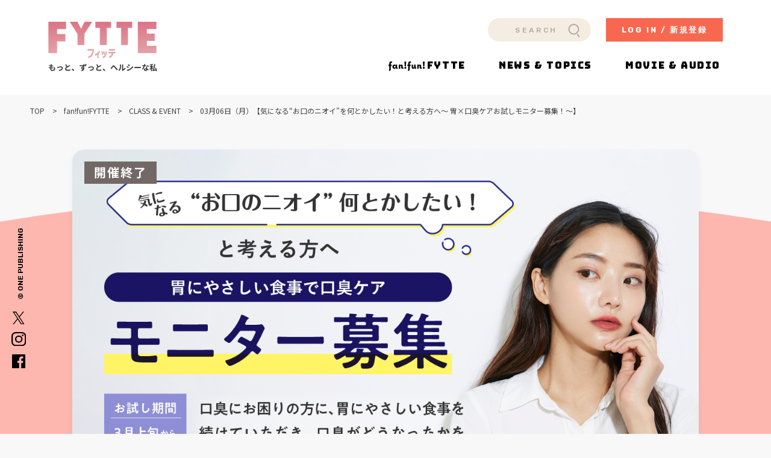

--- FILE ---
content_type: text/html; charset=UTF-8
request_url: https://fytte.jp/community/class/p1647/
body_size: 7437
content:
<!DOCTYPE html>
<html lang="ja">
<head>
<meta charset="utf-8">
<meta name="format-detection" content="telephone=no">
<meta http-equiv="X-UA-Compatible" content="IE=edge">
<meta name="viewport" content="width=device-width, initial-scale=1, maximum-scale=1, user-scalable=0"><script src="https://fytte.jp/wps/wp-content/themes/fytte-member/assets/js/ipad.min.js"></script>
<script>
if(isIpad()) document.querySelectorAll('meta[name="viewport"]')[0].setAttribute("content", "width=1024, shrink-to-fit=no");
</script>

<title>気になる“お口のニオイ”を何とかしたい！と考える方へ～ 胃×口臭ケアお試しモニター募集！～</title>
<meta name="description" content="">
<meta name="keywords" content="">

<!--favicon-->
<link rel="icon" href="https://fytte.jp/wps/wp-content/themes/fytte-member/assets/img/common/icon/favicon.png">
<link rel="shortcut icon" href="https://fytte.jp/wps/wp-content/themes/fytte-member/assets/img/common/icon/favicon.png">
<link rel="apple-touch-icon" href="https://fytte.jp/wps/wp-content/themes/fytte-member/assets/img/common/icon/apple-touch-icon.png">
<!--/favicon-->

<!--facebook-->
<meta property="og:title" content="気になる“お口のニオイ”を何とかしたい！と考える方へ～ 胃×口臭ケアお試しモニター募集！～" />
<meta property="og:type" content="article" />
<meta property="og:url" content="https://fytte.jp/community/class/p1647/" />
<meta property="og:image" content="https://fytte.jp/wp-content/uploads/sites/9/2023/02/0216banner3.png" />
<meta property="og:site_name" content="FYTTE-フィッテ" />
<meta property="og:description" content="" />
<!--/facebook-->

<!-- Twitter -->
<meta name="twitter:card" content="summary_large_image" />
<meta name="twitter:title" content="気になる“お口のニオイ”を何とかしたい！と考える方へ～ 胃×口臭ケアお試しモニター募集！～" />
<meta name="twitter:description" content="" />
<meta name="twitter:image" content="https://fytte.jp/wp-content/uploads/sites/9/2023/02/0216banner3.png" />
<meta name="twitter:url" content="https://fytte.jp/community/class/p1647/">

<meta itemprop="image" content="https://fytte.jp/wp-content/uploads/sites/9/2023/02/0216banner3.png" />
<!-- /Twitter -->

<script src="//ajax.googleapis.com/ajax/libs/webfont/1.6.26/webfont.js"></script>
<script>
  WebFont.load({
    google: {
      api: 'https://fonts.googleapis.com/css2',
      families: [
        'Noto+Sans+JP:wght@400;500;600;700;900&display=swap'
      ]
    }
  });
  WebFont.load({
    google: {
      api: 'https://fonts.googleapis.com/css2',
      families: [
        'Bungee&display=swap'
      ]
    }
  });
  WebFont.load({
    google: {
      api: 'https://fonts.googleapis.com/css2',
      families: [
        'Rubik:ital,wght@0,400;0,500;0,600;0,700;0,900;1,400;1,500;1,600;1,700;1,900&display=swap'
      ]
    }
  });
</script>
<!--css-->
<link href="https://fytte.jp/wps/wp-content/themes/fytte-member/assets/css/style.min.css" rel="stylesheet" media="all">
<link href="https://fytte.jp/wps/wp-content/themes/fytte-member/assets/css/custom.css" rel="stylesheet" media="all">
<!--/css-->

<!-- Favicons, uncomment out when you get the project's favicon -->
<!-- <link rel="icon" href="https://fytte.jp/wps/wp-content/themes/fytte-member/assets/img/common/icon/favicon.ico" type="image/vnd.microsoft.icon"> -->
<meta name='robots' content='max-image-preview:large' />
<link rel='stylesheet' id='sssm_blocks-css' href='https://fytte.jp/wp-content/plugins/spiral-secure-session-manager/custom_blocks/version_one/dist/blocks-main.css?ver=6.5.4' type='text/css' media='all' />
<style id='classic-theme-styles-inline-css' type='text/css'>
/*! This file is auto-generated */
.wp-block-button__link{color:#fff;background-color:#32373c;border-radius:9999px;box-shadow:none;text-decoration:none;padding:calc(.667em + 2px) calc(1.333em + 2px);font-size:1.125em}.wp-block-file__button{background:#32373c;color:#fff;text-decoration:none}
</style>
<style id='global-styles-inline-css' type='text/css'>
body{--wp--preset--color--black: #000000;--wp--preset--color--cyan-bluish-gray: #abb8c3;--wp--preset--color--white: #ffffff;--wp--preset--color--pale-pink: #f78da7;--wp--preset--color--vivid-red: #cf2e2e;--wp--preset--color--luminous-vivid-orange: #ff6900;--wp--preset--color--luminous-vivid-amber: #fcb900;--wp--preset--color--light-green-cyan: #7bdcb5;--wp--preset--color--vivid-green-cyan: #00d084;--wp--preset--color--pale-cyan-blue: #8ed1fc;--wp--preset--color--vivid-cyan-blue: #0693e3;--wp--preset--color--vivid-purple: #9b51e0;--wp--preset--gradient--vivid-cyan-blue-to-vivid-purple: linear-gradient(135deg,rgba(6,147,227,1) 0%,rgb(155,81,224) 100%);--wp--preset--gradient--light-green-cyan-to-vivid-green-cyan: linear-gradient(135deg,rgb(122,220,180) 0%,rgb(0,208,130) 100%);--wp--preset--gradient--luminous-vivid-amber-to-luminous-vivid-orange: linear-gradient(135deg,rgba(252,185,0,1) 0%,rgba(255,105,0,1) 100%);--wp--preset--gradient--luminous-vivid-orange-to-vivid-red: linear-gradient(135deg,rgba(255,105,0,1) 0%,rgb(207,46,46) 100%);--wp--preset--gradient--very-light-gray-to-cyan-bluish-gray: linear-gradient(135deg,rgb(238,238,238) 0%,rgb(169,184,195) 100%);--wp--preset--gradient--cool-to-warm-spectrum: linear-gradient(135deg,rgb(74,234,220) 0%,rgb(151,120,209) 20%,rgb(207,42,186) 40%,rgb(238,44,130) 60%,rgb(251,105,98) 80%,rgb(254,248,76) 100%);--wp--preset--gradient--blush-light-purple: linear-gradient(135deg,rgb(255,206,236) 0%,rgb(152,150,240) 100%);--wp--preset--gradient--blush-bordeaux: linear-gradient(135deg,rgb(254,205,165) 0%,rgb(254,45,45) 50%,rgb(107,0,62) 100%);--wp--preset--gradient--luminous-dusk: linear-gradient(135deg,rgb(255,203,112) 0%,rgb(199,81,192) 50%,rgb(65,88,208) 100%);--wp--preset--gradient--pale-ocean: linear-gradient(135deg,rgb(255,245,203) 0%,rgb(182,227,212) 50%,rgb(51,167,181) 100%);--wp--preset--gradient--electric-grass: linear-gradient(135deg,rgb(202,248,128) 0%,rgb(113,206,126) 100%);--wp--preset--gradient--midnight: linear-gradient(135deg,rgb(2,3,129) 0%,rgb(40,116,252) 100%);--wp--preset--font-size--small: 13px;--wp--preset--font-size--medium: 20px;--wp--preset--font-size--large: 36px;--wp--preset--font-size--x-large: 42px;--wp--preset--spacing--20: 0.44rem;--wp--preset--spacing--30: 0.67rem;--wp--preset--spacing--40: 1rem;--wp--preset--spacing--50: 1.5rem;--wp--preset--spacing--60: 2.25rem;--wp--preset--spacing--70: 3.38rem;--wp--preset--spacing--80: 5.06rem;--wp--preset--shadow--natural: 6px 6px 9px rgba(0, 0, 0, 0.2);--wp--preset--shadow--deep: 12px 12px 50px rgba(0, 0, 0, 0.4);--wp--preset--shadow--sharp: 6px 6px 0px rgba(0, 0, 0, 0.2);--wp--preset--shadow--outlined: 6px 6px 0px -3px rgba(255, 255, 255, 1), 6px 6px rgba(0, 0, 0, 1);--wp--preset--shadow--crisp: 6px 6px 0px rgba(0, 0, 0, 1);}:where(.is-layout-flex){gap: 0.5em;}:where(.is-layout-grid){gap: 0.5em;}body .is-layout-flex{display: flex;}body .is-layout-flex{flex-wrap: wrap;align-items: center;}body .is-layout-flex > *{margin: 0;}body .is-layout-grid{display: grid;}body .is-layout-grid > *{margin: 0;}:where(.wp-block-columns.is-layout-flex){gap: 2em;}:where(.wp-block-columns.is-layout-grid){gap: 2em;}:where(.wp-block-post-template.is-layout-flex){gap: 1.25em;}:where(.wp-block-post-template.is-layout-grid){gap: 1.25em;}.has-black-color{color: var(--wp--preset--color--black) !important;}.has-cyan-bluish-gray-color{color: var(--wp--preset--color--cyan-bluish-gray) !important;}.has-white-color{color: var(--wp--preset--color--white) !important;}.has-pale-pink-color{color: var(--wp--preset--color--pale-pink) !important;}.has-vivid-red-color{color: var(--wp--preset--color--vivid-red) !important;}.has-luminous-vivid-orange-color{color: var(--wp--preset--color--luminous-vivid-orange) !important;}.has-luminous-vivid-amber-color{color: var(--wp--preset--color--luminous-vivid-amber) !important;}.has-light-green-cyan-color{color: var(--wp--preset--color--light-green-cyan) !important;}.has-vivid-green-cyan-color{color: var(--wp--preset--color--vivid-green-cyan) !important;}.has-pale-cyan-blue-color{color: var(--wp--preset--color--pale-cyan-blue) !important;}.has-vivid-cyan-blue-color{color: var(--wp--preset--color--vivid-cyan-blue) !important;}.has-vivid-purple-color{color: var(--wp--preset--color--vivid-purple) !important;}.has-black-background-color{background-color: var(--wp--preset--color--black) !important;}.has-cyan-bluish-gray-background-color{background-color: var(--wp--preset--color--cyan-bluish-gray) !important;}.has-white-background-color{background-color: var(--wp--preset--color--white) !important;}.has-pale-pink-background-color{background-color: var(--wp--preset--color--pale-pink) !important;}.has-vivid-red-background-color{background-color: var(--wp--preset--color--vivid-red) !important;}.has-luminous-vivid-orange-background-color{background-color: var(--wp--preset--color--luminous-vivid-orange) !important;}.has-luminous-vivid-amber-background-color{background-color: var(--wp--preset--color--luminous-vivid-amber) !important;}.has-light-green-cyan-background-color{background-color: var(--wp--preset--color--light-green-cyan) !important;}.has-vivid-green-cyan-background-color{background-color: var(--wp--preset--color--vivid-green-cyan) !important;}.has-pale-cyan-blue-background-color{background-color: var(--wp--preset--color--pale-cyan-blue) !important;}.has-vivid-cyan-blue-background-color{background-color: var(--wp--preset--color--vivid-cyan-blue) !important;}.has-vivid-purple-background-color{background-color: var(--wp--preset--color--vivid-purple) !important;}.has-black-border-color{border-color: var(--wp--preset--color--black) !important;}.has-cyan-bluish-gray-border-color{border-color: var(--wp--preset--color--cyan-bluish-gray) !important;}.has-white-border-color{border-color: var(--wp--preset--color--white) !important;}.has-pale-pink-border-color{border-color: var(--wp--preset--color--pale-pink) !important;}.has-vivid-red-border-color{border-color: var(--wp--preset--color--vivid-red) !important;}.has-luminous-vivid-orange-border-color{border-color: var(--wp--preset--color--luminous-vivid-orange) !important;}.has-luminous-vivid-amber-border-color{border-color: var(--wp--preset--color--luminous-vivid-amber) !important;}.has-light-green-cyan-border-color{border-color: var(--wp--preset--color--light-green-cyan) !important;}.has-vivid-green-cyan-border-color{border-color: var(--wp--preset--color--vivid-green-cyan) !important;}.has-pale-cyan-blue-border-color{border-color: var(--wp--preset--color--pale-cyan-blue) !important;}.has-vivid-cyan-blue-border-color{border-color: var(--wp--preset--color--vivid-cyan-blue) !important;}.has-vivid-purple-border-color{border-color: var(--wp--preset--color--vivid-purple) !important;}.has-vivid-cyan-blue-to-vivid-purple-gradient-background{background: var(--wp--preset--gradient--vivid-cyan-blue-to-vivid-purple) !important;}.has-light-green-cyan-to-vivid-green-cyan-gradient-background{background: var(--wp--preset--gradient--light-green-cyan-to-vivid-green-cyan) !important;}.has-luminous-vivid-amber-to-luminous-vivid-orange-gradient-background{background: var(--wp--preset--gradient--luminous-vivid-amber-to-luminous-vivid-orange) !important;}.has-luminous-vivid-orange-to-vivid-red-gradient-background{background: var(--wp--preset--gradient--luminous-vivid-orange-to-vivid-red) !important;}.has-very-light-gray-to-cyan-bluish-gray-gradient-background{background: var(--wp--preset--gradient--very-light-gray-to-cyan-bluish-gray) !important;}.has-cool-to-warm-spectrum-gradient-background{background: var(--wp--preset--gradient--cool-to-warm-spectrum) !important;}.has-blush-light-purple-gradient-background{background: var(--wp--preset--gradient--blush-light-purple) !important;}.has-blush-bordeaux-gradient-background{background: var(--wp--preset--gradient--blush-bordeaux) !important;}.has-luminous-dusk-gradient-background{background: var(--wp--preset--gradient--luminous-dusk) !important;}.has-pale-ocean-gradient-background{background: var(--wp--preset--gradient--pale-ocean) !important;}.has-electric-grass-gradient-background{background: var(--wp--preset--gradient--electric-grass) !important;}.has-midnight-gradient-background{background: var(--wp--preset--gradient--midnight) !important;}.has-small-font-size{font-size: var(--wp--preset--font-size--small) !important;}.has-medium-font-size{font-size: var(--wp--preset--font-size--medium) !important;}.has-large-font-size{font-size: var(--wp--preset--font-size--large) !important;}.has-x-large-font-size{font-size: var(--wp--preset--font-size--x-large) !important;}
.wp-block-navigation a:where(:not(.wp-element-button)){color: inherit;}
:where(.wp-block-post-template.is-layout-flex){gap: 1.25em;}:where(.wp-block-post-template.is-layout-grid){gap: 1.25em;}
:where(.wp-block-columns.is-layout-flex){gap: 2em;}:where(.wp-block-columns.is-layout-grid){gap: 2em;}
.wp-block-pullquote{font-size: 1.5em;line-height: 1.6;}
</style>
<link rel='stylesheet' id='spiral-secure-session-manager-plugin-styles-css' href='https://fytte.jp/wp-content/plugins/spiral-secure-session-manager/version_one/css/public.css?ver=2.0.0' type='text/css' media='all' />
<script type="text/javascript"  src="https://codoc.jp/js/cms-connect.js?ver=6.5.4" id="codoc-injector-js-js"  data-css="red"  data-connect-code="iosaD1bHJw" data-usercode="382K96ewgQ" defer></script>
<script type="text/javascript" id="jquery-core-js-extra">
/* <![CDATA[ */
var myAjax = {"ajaxurl":"https:\/\/fytte.jp\/wp-admin\/admin-post.php"};
/* ]]> */
</script>
<script type="text/javascript" src="https://fytte.jp/wp-includes/js/jquery/jquery.min.js?ver=3.7.1" id="jquery-core-js"></script>
<script type="text/javascript" src="https://fytte.jp/wp-includes/js/jquery/jquery-migrate.min.js?ver=3.4.1" id="jquery-migrate-js"></script>
<script type="text/javascript" src="https://fytte.jp/wp-content/plugins/spiral-secure-session-manager/version_one/js/public.js?ver=2.0.0" id="spiral-secure-session-manager-plugin-script-js"></script>
<link rel="canonical" href="https://fytte.jp/community/class/p1647/" />
<link rel="alternate" type="application/json+oembed" href="https://fytte.jp/wp-json/oembed/1.0/embed?url=https%3A%2F%2Ffytte.jp%2Fcommunity%2Fclass%2Fp1647%2F" />
<link rel="alternate" type="text/xml+oembed" href="https://fytte.jp/wp-json/oembed/1.0/embed?url=https%3A%2F%2Ffytte.jp%2Fcommunity%2Fclass%2Fp1647%2F&#038;format=xml" />

<!-- Google Tag Manager -->
<script>(function(w,d,s,l,i){w[l]=w[l]||[];w[l].push({'gtm.start':
new Date().getTime(),event:'gtm.js'});var f=d.getElementsByTagName(s)[0],
j=d.createElement(s),dl=l!='dataLayer'?'&l='+l:'';j.async=true;j.src=
'https://www.googletagmanager.com/gtm.js?id='+i+dl;f.parentNode.insertBefore(j,f);
})(window,document,'script','dataLayer','GTM-5PC9MQD');</script>
<!-- End Google Tag Manager -->

<!-- Google Tag Manager (noscript) -->
<noscript><iframe src="https://www.googletagmanager.com/ns.html?id=GTM-5PC9MQD"
height="0" width="0" style="display:none;visibility:hidden"></iframe></noscript>
<!-- End Google Tag Manager (noscript) --><link rel="stylesheet" href="https://fytte.jp/wps/wp-content/themes/fytte-member/assets/css/lib/swiper.min.css">
<link rel="stylesheet" href="https://fytte.jp/wps/wp-content/themes/fytte-member/assets/css/page/class.min.css">
</head>
<body id="class" class="single">
<!-- HEADER -->
<!-- Google Tag Manager -->
<!-- End Google Tag Manager -->
<header class="header">
  <div class="inHeader">
    <h1 id="logo"><a href="https://fytte.jp/"><picture>
      <source srcset="https://fytte.jp/wps/wp-content/themes/fytte-member/assets/img/common/logo01_sp.png" media="(max-width: 767px)">
      <source srcset="https://fytte.jp/wps/wp-content/themes/fytte-member/assets/img/common/logo01.png">
      <img src="https://fytte.jp/wps/wp-content/themes/fytte-member/assets/img/common/logo01.png" width="181" alt="FYTTE">
    </picture></a></h1>
    <div class="h-right">
      <div class="hNavi">
        <div class="cm-box-search pc"><form id="searchform" action="https://fytte.jp/news/"><input type="text" name="s" placeholder="SEARCH" value=""></form></div>
        <a href="https://fytte.jp/login" class="btn-login">LOG IN / 新規登録</a>
      </div>
      <p class="hamberger js-btn-menu"><span class="ham"></span><span class="ber"> </span><span class="ger"></span></p>
      <div class="layerMenu js-navigation">
        <div class="inLayer">
          <div class="cm-box-search sp"><form id="searchform" action="https://fytte.jp/news/"><input type="text" name="s" placeholder="SEARCH" value=""></form></div>
          <ul class="gNavi">
            <li class="fanfun">
              <a href="https://fytte.jp/community/">
                <span class="img"><img src="https://fytte.jp/wps/wp-content/themes/fytte-member/assets/img/common/txt_fanfun04.svg" alt="FYTTE"></span><span class="txt">FYTTE</span>
              </a>
            </li>
            <li class="news">
              <a href="https://fytte.jp/news/">
                <span class="txt">NEWS & TOPICS</span>
              </a>
                            <ul class="newsCat sp">
                <li class="c-diet">
                  <a href="/news/cat/diet">
                  <img src="https://fytte.jp/wps/wp-content/themes/fytte-member/assets/img/common/icon/icn_diet01.svg" alt="">
                  Diet<span class="c-arr"></span>
                  </a>
                </li>
                <li class="c-fitness">
                  <a href="/news/cat/fitness">
                  <img src="https://fytte.jp/wps/wp-content/themes/fytte-member/assets/img/common/icon/icn_fitness01.svg" alt="">
                  Fitness<span class="c-arr"></span>
                  </a>
                </li>
                <li class="c-healthcare">
                  <a href="/news/cat/healthcare">
                  <img src="https://fytte.jp/wps/wp-content/themes/fytte-member/assets/img/common/icon/icn_healthcare01.svg" alt="">
                  Healthcare<span class="c-arr"></span>
                  </a>
                </li>
                <li class="c-beauty">
                  <a href="/news/cat/beauty">
                  <img src="https://fytte.jp/wps/wp-content/themes/fytte-member/assets/img/common/icon/icn_beauty01.svg" alt="">
                  Beauty<span class="c-arr"></span>
                  </a>
                </li>
                <li class="c-lifestyle">
                  <a href="/news/cat/lifestyle">
                  <img src="https://fytte.jp/wps/wp-content/themes/fytte-member/assets/img/common/icon/icn_lifestyle01.svg" alt="">
                  Lifestyle<span class="c-arr"></span>
                  </a>
                </li>
              </ul>
            </li>
            <li>
              <a href="https://fytte.jp/#movie_audio">
                <span class="txt">MOVIE & AUDIO</span>
              </a>
            </li>
          </ul>
          <a href="https://fytte.jp/login" class="btn-login sp">LOG IN / 新規登録</a>
          <div class="cm-sticky">
            <p class="txt pc"><span>© ONE PUBLISHING</span></p>
            <ul class="list-icn">
              <li class="icn_twitter"><a href="https://twitter.com/fytte" target="_blank" rel="noopener">
                                <img src="https://fytte.jp/wps/wp-content/themes/fytte-member/assets/img/common/icon/icn_x.svg" alt="X">
                              </a></li>
              <li><a href="https://www.instagram.com/fytte_jp/" target="_blank" rel="noopener">
                                <img src="https://fytte.jp/wps/wp-content/themes/fytte-member/assets/img/common/icon/icn_instagram.svg" alt="instagram">
                              </a></li>
              <li><a href="https://ja-jp.facebook.com/fytte/" target="_blank" rel="noopener">
                                <img src="https://fytte.jp/wps/wp-content/themes/fytte-member/assets/img/common/icon/icn_facebook.svg" alt="facebook">
                              </a></li>
            </ul>
          </div>
        </div>
      </div>
    </div>
  </div>
</header>

<div id="wrap">
  <main>
    <div class="breadcrumb">
      <div class="wcm02">
        <ul>
          <li><a href="https://fytte.jp/">TOP</a></li>
          <li><a href="https://fytte.jp/community/">fan!fun!FYTTE</a></li>
          <li><a href="https://fytte.jp/community/class/">CLASS & EVENT</a></li>
          <li>03月06日（月）【気になる“お口のニオイ”を何とかしたい！と考える方へ～ 胃×口臭ケアお試しモニター募集！～】</li>
        </ul>
      </div>
    </div>
    <div class="page-contents">
      <div class="sg-block01">
        <div class="cm-bg-pink01"></div>
        <div class="wcm">
          <div class="block-white">
            <div class="sg-thumb">
              <span class="tag-end event">開催終了</span>              <img src="https://fytte.jp/wp-content/uploads/sites/9/2023/02/0216banner3.png" alt="">
            </div>
            <div class="sg-heading">
              <h1 class="sg-ttl">気になる“お口のニオイ”を何とかしたい！と考える方へ～ 胃×口臭ケアお試しモニター募集！～</h1>
              <div class="sg-meta">
                <p class="date">DATE: 2023.03.06 12:00</p>
                                <p class="cats"><span>ヘルスケア</span></p>
              </div>
            </div>
                                    <div class="sg-wcm01">
                                        <div class="login_container">
              <div class="spiral-secure-session-manager sssm-login-form" id="spiral-secure-session-manager1"><p class="spiral-s-user-links-title">ログイン</p>
<form name="sssm_login_form" class="sssm_login_form" id="sssm_login_form1" action="https://fytte.jp/wp-content/plugins/spiral-secure-session-manager/views/forms/login_api_v1.php" method="post">
    <p>
        <label for="spiral-s-label-user-login">
            メールアドレス        </label>
        <input required type="text" class="login_id input" name="login_id" id="user_login1" value="" size="20" />
    </p>
    <p>
        <label for="spiral-s-label-user-pass">パスワード</label>
        <input required type="password" class="password input" name="password" id="user_pass1" value="" size="20" />
    </p>
    <p class="submit">
        <input type="hidden" id="sssm_login_nonce" name="sssm_login_nonce" value="73f44f89da" /><input type="hidden" name="_wp_http_referer" value="/community/class/p1647/" />        <input type="hidden" name="identification_key" value="email" />
        <input type="hidden" name="area_title" value="wpmls_area" />
        <input type="hidden" name="template_num" value="1" />
                <input type="hidden" name="redirect_to" value="https://fytte.jp/community/class/p1647/" />
        <input type="hidden" name="redirect_to_nonce" value="b8268a1aed" />
        <input type="hidden" name="detect" value="判定" />
        <input type="hidden" name="action" value="sssm_login_action" />
        <button class="spiral-secure-session-manager-submit log-in-btn" type="submit" name="wp-submit" id="wp-submit1">
            <span>ログイン</span>
        </button>
    </p>
</form><div><ul class="spiral-s-user-links"><li class="spiral-s-action-links-register"><a href="https://fytte.jp/register/" rel="nofollow">新規登録</a></li><li class="spiral-s-action-links-lostpassword"><a href="https://fytte.jp/lostpassword/" rel="nofollow">パスワード再設定</a></li></ul></div></div>            </div>
                        </div>
          </div>
        </div>
      </div>

            <div class="sg-block02">
        <div class="wcm02">
          <div class="cm-ttl02-cover">
            <h3 class="cm-ttl02 is-center"><span class="ttl-ja">近日開催のクラス・イベント</span><span class="ttl-en">COMING SOON</span></h3>
          </div>
          <div class="cm-js-slider01">
            <div class="swiper mySwiper">
              <div class="cm-list-class swiper-wrapper">
                                <div class="item swiper-slide">
                  <a href="https://fytte.jp/community/class/p2893/">
                    <div class="item-thumb">
                                           <p class="js-image" data-src="https://fytte.jp/wp-content/uploads/sites/9/2024/07/50c56e041d4e855295936e0f25e21870.jpg"><img src="[data-uri]" alt="【LINE公式アカウント始めました！】友だち大募集中☆"></p>
                    </div>
                    <div class="item-info">
                    <h3 class="item-ttl">【LINE公式アカウント始めました！】友だち大募集中☆</h3>
                      <div class="item-meta">
                        <p class="mt-txt02"><span>ダイエット</span></p>
                                              </div>
                      <p class="item-except">「Fan！Fun！FYTTE」の公式LINEアカウントがスタート！　友だち追加をして、オンラインクラスやイベント、プレゼント企画の最新情報やお得なお知らせをゲットしましょう！</p>
                      <p class="item-date">DATE: 2026.01.31 </p>
                      <p class="item-btn"><span class="cm-btn02">MORE</span></p>
                    </div>
                  </a>
                </div>
                                <div class="item swiper-slide">
                  <a href="https://fytte.jp/community/class/p3740/">
                    <div class="item-thumb">
                                           <p class="js-image" data-src="https://fytte.jp/wp-content/uploads/sites/9/2025/12/fytte_banner_top700.jpg"><img src="[data-uri]" alt="「FYTTEヘルスケアフェスタ2026」がイオンレイクタウンにて開催決定！"></p>
                    </div>
                    <div class="item-info">
                    <h3 class="item-ttl">「FYTTEヘルスケアフェスタ2026」がイオンレイクタウンにて開催決定！</h3>
                      <div class="item-meta">
                        <p class="mt-txt02"><span>ヘルスケア</span></p>
                                              </div>
                      <p class="item-except">ヘルスケア情報メディア「FYTTE（フィッテ）」は、2026年２月14日（土）、15日(日)に、国内最大級のショッピングモールである、イオンレイクタウン（埼玉県）にて、「FYTTEヘルスケアフェスタ2026」イベントを開催することが決定しました！　イベント内容とスペシャルゲストについてこちらの記事にて随時最新情報をお知らせしていきます。</p>
                      <p class="item-date">DATE: 2026.02.15 </p>
                      <p class="item-btn"><span class="cm-btn02">MORE</span></p>
                    </div>
                  </a>
                </div>
                              </div>
            </div>
            <div class="swiper-button-next"></div>
            <div class="swiper-button-prev"></div>
          </div><!-- #cm-js-slider01 -->
          <p class="btn01 sp"><a href="https://fytte.jp/community/class/" class="cm-btn01"><span class="txt"><em class="txt-en02">MORE</em></span><span class="c-arr"></span></a></p>
        </div>
      </div>
      
    </div>
  </main>
</div><!-- #wrap -->
<!-- FOOTER -->
<footer id="footer">
  <div class="wcm">
    <div class="footerInner">
      <p class="f-logo"><a href="https://fytte.jp/"><a href="https://fytte.jp/"><picture>
      <source srcset="https://fytte.jp/wps/wp-content/themes/fytte-member/assets/img/common/logo02_sp.png" media="(max-width: 767px)">
      <source srcset="https://fytte.jp/wps/wp-content/themes/fytte-member/assets/img/common/logo02.png">
      <img src="https://fytte.jp/wps/wp-content/themes/fytte-member/assets/img/common/logo02.png" width="180" alt="FYTTE">
    </picture></a></p>
      <ul class="f-sns sp">
        <li class="icn_twitter"><a href="https://twitter.com/fytte" target="_blank"><img src="https://fytte.jp/wps/wp-content/themes/fytte-member/assets/img/common/icon/icn_x.svg" alt="X"></a></li>
        <li><a href="https://www.instagram.com/fytte_jp/" target="_blank"><img src="https://fytte.jp/wps/wp-content/themes/fytte-member/assets/img/common/icon/icn_instagram.svg" alt="instagram"></a></li>
        <li><a href="https://ja-jp.facebook.com/fytte/" target="_blank"><img src="https://fytte.jp/wps/wp-content/themes/fytte-member/assets/img/common/icon/icn_facebook.svg" alt="facebook"></a></li>
      </ul>
      <div class="f-menu">
        <ul>
          <li><a href="https://fytte.jp/about">FYTTEとは</a></li>
          <li><a href="https://one-publishing.co.jp/terms" target="_blank">サイトのご利用にあたって</a></li>
          <li><a href="https://one-publishing.co.jp/privacy" target="_blank">個人情報について</a></li>
          <li class="pc"><a href="https://one-publishing.co.jp/informative" target="_blank">インフォマティブデータ取得ガイドライン</a></li>
        </ul>
        <ul class="sp">
          <li><a href="https://one-publishing.co.jp/informative" target="_blank">インフォマティブデータ取得ガイドライン</a></li>
          <li><a href="https://fytte.jp/ad">広告掲載について</a></li>
        </ul>
        <ul>
          <li class="pc"><a href="https://fytte.jp/ad">広告掲載について</a></li>
          <li class="first-sp"><a href="https://one-publishing.co.jp/contact" target="_blank">お問い合わせ</a></li>
          <li><a href="https://one-publishing.co.jp/" target="_blank">運営会社</a></li>
          <li><a href="https://fytte.jp/news/author">監修</a></li>
          <!-- <li><a href="https://fytte.jp/news/">お知らせ</a></li> -->
        </ul>
      </div>
    </div>
    <p class="cp-right sp">© ONE PUBLISHING</p>
  </div>
  </footer>
<script src="https://fytte.jp/wps/wp-content/themes/fytte-member/assets/js/common.min.js"></script>
<script src="https://fytte.jp/wps/wp-content/themes/fytte-member/assets/js/lib/swiper.min.js"></script>
</body>
</html>


--- FILE ---
content_type: text/css
request_url: https://fytte.jp/wps/wp-content/themes/fytte-member/assets/css/page/class.min.css
body_size: 2747
content:
.page-contents{padding-bottom:76px;position:relative}.page-contents .cm-bg-pink01{position:absolute;left:0;right:0;top:220px;height:650px}@media (max-width: 767px){.page-contents .cm-bg-pink01{height:31%;min-height:200px}}.page-ttl{text-align:center}.keyvisual{padding:64px 0 48px}@media (max-width: 767px){.keyvisual{padding:23px 0 19px}}.archive .cm-list-class{position:relative;z-index:29}.archive .cm-list-class .item-info{padding:14px 16px 18px}.archive .cm-list-class .item-ttl{margin-bottom:8px}.archive .cm-list-class .item-except{margin-bottom:16px}.archive .cm-list-class .item-date{margin-bottom:19px}.archive .cm-list-class .item .cm-btn02{max-width:260px}@media (min-width: 768px){.archive .cm-list-class{display:-webkit-box;display:-moz-box;display:-ms-flexbox;display:-webkit-flex;display:flex;-webkit-flex-wrap:wrap;-moz-flex-wrap:wrap;-ms-flex-wrap:wrap;flex-wrap:wrap}.archive .cm-list-class .item{width:30.77%;margin:0 3.845% 32px 0}}@media only screen and (min-width: 768px) and (max-width: 980px){.archive .cm-list-class .item{width:32%;margin:0 2% 32px 0}}@media (min-width: 768px){.archive .cm-list-class .item:nth-child(3n){margin-right:0}}@media (max-width: 767px){.archive .cm-list-class{padding:0 13px}.archive .cm-list-class .item{margin-bottom:30px;padding-bottom:15px}.archive .cm-list-class .item .js-image{position:relative}.archive .cm-list-class .item .js-image:before{display:block;content:" ";width:100%;padding-top:66.25%}.archive .cm-list-class .item .js-image>.content{position:absolute;top:0;left:0;right:0;bottom:0}.archive .cm-list-class .item-info{padding:14px 16px 18px}.archive .cm-list-class .item-ttl{margin-bottom:10px;font-size:18px;font-size:1.8rem;line-height:28px;line-height:1.55556em}.archive .cm-list-class .item-meta{margin-bottom:12px}.archive .cm-list-class .item-meta .mt-txt01{font-size:15px;font-size:1.5rem;line-height:22px;line-height:1.46667em;width:calc(100% - 113px)}.archive .cm-list-class .item-meta .mt-txt02{font-size:12px;font-size:1.2rem;line-height:18px;line-height:1.5em;width:103px;padding:3px 2px}.archive .cm-list-class .item-except{font-size:14px;font-size:1.4rem;line-height:26px;line-height:1.85714em;margin-bottom:16px}.archive .cm-list-class .item-date{font-size:15px;font-size:1.5rem;line-height:18px;line-height:1.2em}}.single .page-contents{padding:55px 0 0}@media (max-width: 767px){.single .page-contents{padding:26px 0 0}}.sg-block01{position:relative;padding-bottom:80px}.sg-block01 .cm-bg-pink01{height:calc(100% - 220px)}.sg-block01 .block-white{background:#fff;position:relative;z-index:29;-webkit-border-radius:20px;-moz-border-radius:20px;-ms-border-radius:20px;-o-border-radius:20px;border-radius:20px;box-shadow:0 4px 10px rgba(0,0,0,0.05);padding-bottom:57px}.sg-block01 .sg-ttl{font-size:26px;font-size:2.6rem;line-height:28px;line-height:1.07692em;letter-spacing:0em;font-weight:bold;border-bottom:1px solid #707070;padding-bottom:24px;margin-bottom:15px}.sg-block01 .sg-thumb{-webkit-border-radius:20px 20px 0 0;-moz-border-radius:20px 20px 0 0;-ms-border-radius:20px 20px 0 0;-o-border-radius:20px 20px 0 0;border-radius:20px 20px 0 0;position:relative}.sg-block01 .sg-thumb .tag-end{color:#fff;position:absolute;left:20px;top:20px;font-size:20px;font-size:2rem;line-height:20px;line-height:1em;letter-spacing:.1em;font-weight:bold;text-align:center;width:120px;padding:8px 3px 9px;z-index:99}@media (max-width: 767px){.sg-block01 .sg-thumb .tag-end{font-size:13px;font-size:1.3rem;line-height:20px;line-height:1.53846em;letter-spacing:.1em;font-weight:bold;width:80px;padding:4px 3px 4px;left:14px;top:14px}}.sg-block01 .sg-thumb .tag-end.recruit{background:#F86852}.sg-block01 .sg-thumb .tag-end.event{background:#726967}.sg-block01 .sg-thumb img{-webkit-border-radius:20px 20px 0 0;-moz-border-radius:20px 20px 0 0;-ms-border-radius:20px 20px 0 0;-o-border-radius:20px 20px 0 0;border-radius:20px 20px 0 0;width:100%}.sg-block01 .sg-meta{display:-webkit-box;display:-moz-box;display:-ms-flexbox;display:-webkit-flex;display:flex;-webkit-flex-wrap:wrap;-moz-flex-wrap:wrap;-ms-flex-wrap:wrap;flex-wrap:wrap}.sg-block01 .sg-meta .date{font-size:16px;font-size:1.6rem;line-height:24px;line-height:1.5em;letter-spacing:0em;font-weight:bold;padding-top:7px}.sg-block01 .sg-meta .lecturer{font-size:16px;font-size:1.6rem;line-height:24px;line-height:1.5em;letter-spacing:0em;font-weight:bold;position:relative;padding-top:7px}.sg-block01 .sg-meta .lecturer:before{content:"｜";display:inline-block;font-size:16px;font-size:1.6rem;line-height:24px;line-height:1.5em;letter-spacing:0em;font-weight:bold;margin:0 4px}.sg-block01 .sg-meta .cats{margin:0 0 0 27px}.sg-block01 .sg-meta .cats span{display:inline-block;vertical-align:top;font-size:15px;font-size:1.5rem;line-height:22px;line-height:1.46667em;letter-spacing:.1em;background:#F5EDE2;padding:5px 17px;-webkit-border-radius:30px;-moz-border-radius:30px;-ms-border-radius:30px;-o-border-radius:30px;border-radius:30px;margin:2px 2px}.sg-block01 .sg-heading{background:#F8F8F8;padding:36px 80px 32px;margin-bottom:49px}@media only screen and (min-width: 768px) and (max-width: 1100px){.sg-block01 .sg-heading{padding:36px 40px 36px}}.sg-block01 .sg-wcm01{padding:0 80px}@media only screen and (min-width: 768px) and (max-width: 1100px){.sg-block01 .sg-wcm01{padding:0 40px}}.sg-block01 .box01{margin-bottom:92px}.sg-block01 .box01 h2{font-size:16px;font-size:1.6rem;line-height:28px;line-height:1.75em;letter-spacing:0em;font-weight:400;border-bottom:2px dashed #A7D1AD;padding-bottom:22px;margin-bottom:24px}.sg-block01 .box01 p{font-size:16px;font-size:1.6rem;line-height:28px;line-height:1.75em;margin-bottom:11px}.sg-block01 .box01 p:last-child{margin-bottom:0}.sg-block01 .box-profile{background:#F2EADF;-webkit-border-radius:20px;-moz-border-radius:20px;-ms-border-radius:20px;-o-border-radius:20px;border-radius:20px;margin-bottom:25px;padding:43px 25px 45px;position:relative}.sg-block01 .box-profile .cm-ttl02{position:absolute;left:21px;top:-55px;padding-left:27px}.sg-block01 .box-profile .cm-ttl02 .ttl-ja{margin-bottom:3px}@media (min-width: 768px){.sg-block01 .box-profile .inner{display:-webkit-box;display:-moz-box;display:-ms-flexbox;display:-webkit-flex;display:flex;-webkit-flex-wrap:wrap;-moz-flex-wrap:wrap;-ms-flex-wrap:wrap;flex-wrap:wrap}}.sg-block01 .box-profile .img{width:250px;-webkit-border-radius:50%;-moz-border-radius:50%;-ms-border-radius:50%;-o-border-radius:50%;border-radius:50%}.sg-block01 .box-profile .img .js-image{position:relative;-webkit-border-radius:50%;-moz-border-radius:50%;-ms-border-radius:50%;-o-border-radius:50%;border-radius:50%}.sg-block01 .box-profile .img .js-image:before{display:block;content:" ";width:100%;padding-top:100%}.sg-block01 .box-profile .img .js-image>.content{position:absolute;top:0;left:0;right:0;bottom:0}.sg-block01 .box-profile .desc{font-size:15px;font-size:1.5rem;line-height:24px;line-height:1.6em;letter-spacing:0em;font-weight:400;padding-left:30px}@media (min-width: 768px){.sg-block01 .box-profile .desc{width:calc(100% - 250px)}}.sg-block01 .txt-note01{font-family:'Bungee', cursive;color:#FBB5C1;font-size:13px;font-size:1.3rem;line-height:24px;line-height:1.84615em;letter-spacing:0em;font-weight:400;text-align:right;margin-bottom:22px}.sg-block01 .box02{border-top:2px dashed #A7D1AD;padding-top:22px;margin-bottom:35px;font-size:16px;font-size:1.6rem;line-height:28px;line-height:1.75em;letter-spacing:0em;font-weight:400}.sg-block01 .box02 .tags{margin-top:11px}.sg-block01 .box02 .tags a{display:inline-block;vertical-align:top;color:#F86851;position:relative;font-size:13px;font-size:1.3rem;line-height:22px;line-height:1.69231em;text-decoration:underline}.sg-block01 .box02 .tags a:after{content:" | ";display:inline-block;font-size:13px;font-size:1.3rem;line-height:22px;line-height:1.69231em;color:#F86851;margin:0 3px}.sg-block01 .box02 .tags a:last-child:after{display:none}.sg-block01 .box03{position:relative;margin-bottom:25px}.sg-block01 .box03 .ttl{position:relative;text-align:center;margin-bottom:15px}.sg-block01 .box03 .ttl:before{position:absolute;content:"";left:0;right:0;height:1px;top:50%;background:#D6D6D6}.sg-block01 .box03 .ttl span{display:inline-block;padding:0 20px;color:#97A0AE;font-size:14px;font-size:1.4rem;line-height:28px;line-height:2em;letter-spacing:0em;font-weight:bold;background:#fff;position:relative;z-index:27}.sg-block01 .box03 .desc01{text-align:center;color:#97A0AE;font-size:12px;font-size:1.2rem;line-height:28px;line-height:2.33333em;letter-spacing:0em;margin-bottom:17px}.sg-block01 .box03 .desc01 .remaining{display:inline-block;vertical-align:top}.sg-block01 .box03 .desc01 .remaining span{font-size:14px;font-size:1.4rem;line-height:28px;line-height:2em;letter-spacing:0em;font-weight:bold}.sg-block01 .box03 .desc01 .img{display:inline-block;vertical-align:top;margin-left:16px}.sg-block01 .box03 .btn{text-align:center;margin-bottom:31px}.sg-block01 .box03 .btn a{display:inline-block;vertical-align:top;color:#fff;background:#D12E38;-webkit-border-radius:10px;-moz-border-radius:10px;-ms-border-radius:10px;-o-border-radius:10px;border-radius:10px;font-size:14px;font-size:1.4rem;line-height:28px;line-height:2em;letter-spacing:0em;font-weight:bold;width:100%;padding:6px 10px;max-width:580px}.sg-block01 .box03 .box03-if{max-width:610px;margin:0 auto}.sg-block01 .box03 .box03-if iframe{width:100%}.sg-block01 .txt-note02{color:#97A0AE;font-size:11px;font-size:1.1rem;line-height:24px;line-height:2.18182em;letter-spacing:0em;font-weight:400;text-align:right}.sg-block01 .txt-note02 span{color:#FC0039;font-weight:bold}@media (max-width: 767px){.sg-block01{padding-bottom:26px}.sg-block01 .cm-bg-pink01{height:62%}.sg-block01 .block-white{padding-bottom:26px}.sg-block01 .sg-ttl{font-size:20px;font-size:2rem;line-height:28px;line-height:1.4em;padding-bottom:9px;margin-bottom:3px}.sg-block01 .sg-meta .date{font-size:12px;font-size:1.2rem;line-height:18px;line-height:1.5em;padding-top:7px}.sg-block01 .sg-meta .lecturer{font-size:12px;font-size:1.2rem;line-height:18px;line-height:1.5em;padding-top:7px}.sg-block01 .sg-meta .lecturer:before{font-size:12px;font-size:1.2rem;line-height:18px;line-height:1.5em;margin:0 4px}.sg-block01 .sg-meta .cats{margin:7px 0 0;display:block}.sg-block01 .sg-meta .cats span{font-size:10px;font-size:1rem;line-height:16px;line-height:1.6em;padding:2px 24px;margin:2px 2px}.sg-block01 .sg-heading{padding:16px 20px 13px;margin-bottom:19px}.sg-block01 .sg-wcm01{padding:0 20px}.sg-block01 .box01{margin-bottom:62px}.sg-block01 .box01 h2{font-size:15px;font-size:1.5rem;line-height:26px;line-height:1.73333em;padding-bottom:17px;margin-bottom:17px}.sg-block01 .box01 p{font-size:15px;font-size:1.5rem;line-height:26px;line-height:1.73333em}.sg-block01 .box-profile{margin-bottom:20px;padding:37px 20px 25px}.sg-block01 .box-profile .cm-ttl02{position:absolute;left:24px;top:-29px;padding-left:24px;padding-top:0}.sg-block01 .box-profile .cm-ttl02:after{top:2px}.sg-block01 .box-profile .img{width:180px;margin:0 auto 14px}.sg-block01 .box-profile .img .js-image{position:relative}.sg-block01 .box-profile .img .js-image:before{display:block;content:" ";width:100%;padding-top:100%}.sg-block01 .box-profile .img .js-image>.content{position:absolute;top:0;left:0;right:0;bottom:0}.sg-block01 .box-profile .desc{font-size:14px;font-size:1.4rem;line-height:21px;line-height:1.5em;padding-left:0}.sg-block01 .txt-note01{margin-bottom:18px}.sg-block01 .box02{margin-bottom:43px;font-size:14px;font-size:1.4rem;line-height:22px;line-height:1.57143em}.sg-block01 .box02 .tags{margin-top:14px}.sg-block01 .box03{margin:0 -20px 15px;padding:0 15px}.sg-block01 .box03 .ttl{margin-bottom:15px}.sg-block01 .box03 .ttl span{padding:0 20px;font-size:14px;font-size:1.4rem;line-height:22px;line-height:1.57143em}.sg-block01 .box03 .desc01{font-size:12px;font-size:1.2rem;line-height:22px;line-height:1.83333em;letter-spacing:0em;margin-bottom:10px}.sg-block01 .box03 .desc01 .remaining{font-size:12px;font-size:1.2rem;line-height:22px;line-height:1.83333em;letter-spacing:0em}.sg-block01 .box03 .desc01 .remaining span{font-size:14px;font-size:1.4rem;line-height:22px;line-height:1.57143em;display:inline-block;vertical-align:top;margin-top:0px}.sg-block01 .box03 .desc01 .img{margin-left:10px}.sg-block01 .box03 .btn{margin-bottom:15px}.sg-block01 .box03 .btn a{font-size:13px;font-size:1.3rem;line-height:22px;line-height:1.69231em;padding:6px 10px}}.sg-block02{padding:78px 0 68px}.sg-block02 .wcm02{max-width:1310px}.sg-block02 .cm-js-slider01{margin-top:43px}.sg-block02 .cm-js-slider01 .swiper-button-prev,.sg-block02 .cm-js-slider01 .swiper-button-next{top:44%}.sg-block02 .cm-js-slider01 .swiper-button-prev{background-image:url("/wps/wp-content/themes/fytte-member/assets/img/common/icon/icn_prev03.svg")}.sg-block02 .cm-js-slider01 .swiper-button-next{background-image:url("/wps/wp-content/themes/fytte-member/assets/img/common/icon/icn_next03.svg")}.sg-block02 .btn01{text-align:center;margin-top:7px}@media (max-width: 767px){.sg-block02{padding:39px 0 73px}.sg-block02 .wcm02{padding:0}.sg-block02 .cm-js-slider01{margin-top:26px}}

/*# sourceMappingURL=maps/class.min.css.map */


--- FILE ---
content_type: image/svg+xml
request_url: https://fytte.jp/wps/wp-content/themes/fytte-member/assets/img/common/icon/icn_next03.svg
body_size: 309
content:
<svg xmlns="http://www.w3.org/2000/svg" width="44" height="44" viewBox="0 0 44 44">
  <g id="Group_91" data-name="Group 91" transform="translate(-1287 -1356.5)">
    <circle id="Ellipse_8" data-name="Ellipse 8" cx="22" cy="22" r="22" transform="translate(1331 1400.5) rotate(180)" fill="#f86852"/>
    <path id="Polygon_2" data-name="Polygon 2" d="M5.315,0,10.63,8.5H0Z" transform="translate(1314.504 1373.5) rotate(90)" fill="#fff"/>
  </g>
</svg>


--- FILE ---
content_type: image/svg+xml
request_url: https://fytte.jp/wps/wp-content/themes/fytte-member/assets/img/common/icon/icn_beauty01.svg
body_size: 4023
content:
<svg xmlns="http://www.w3.org/2000/svg" xmlns:xlink="http://www.w3.org/1999/xlink" width="24.645" height="29.568" viewBox="0 0 24.645 29.568">
  <defs>
    <clipPath id="clip-path">
      <rect id="Rectangle_58" data-name="Rectangle 58" width="24.645" height="29.568" fill="#fbb5c1"/>
    </clipPath>
  </defs>
  <g id="Group_62" data-name="Group 62" transform="translate(0 0)">
    <g id="Group_61" data-name="Group 61" transform="translate(0 0)" clip-path="url(#clip-path)">
      <path id="Path_158" data-name="Path 158" d="M12.713,11.072a.483.483,0,0,1-.483-.483V1.471L7.985,4.782V10.59a.483.483,0,1,1-.965,0V4.546a.48.48,0,0,1,.186-.381L12.416.1a.489.489,0,0,1,.3-.1A.483.483,0,0,1,13.2.482V10.59a.483.483,0,0,1-.483.483" transform="translate(-4.858 0)" fill="#fbb5c1"/>
      <path id="Path_159" data-name="Path 159" d="M13.105,11.289a.308.308,0,0,1-.308-.308V1.505L8.2,5.088v5.893a.308.308,0,1,1-.616,0V4.938A.307.307,0,0,1,7.706,4.7L12.916.632a.308.308,0,0,1,.5.243V10.982a.308.308,0,0,1-.308.308" transform="translate(-5.25 -0.392)" fill="#fbb5c1"/>
      <path id="Path_160" data-name="Path 160" d="M11.186,36.609a.483.483,0,0,1-.483-.483V33.952H4.01v2.175a.483.483,0,0,1-.966,0V33.47a.483.483,0,0,1,.483-.483h7.659a.483.483,0,0,1,.483.483v2.657a.483.483,0,0,1-.483.483" transform="translate(-2.107 -22.828)" fill="#fbb5c1"/>
      <path id="Path_161" data-name="Path 161" d="M11.579,36.827a.308.308,0,0,1-.308-.308V34.17H4.228v2.349a.308.308,0,0,1-.616,0V33.862a.308.308,0,0,1,.308-.308h7.659a.308.308,0,0,1,.308.308v2.657a.308.308,0,0,1-.308.308" transform="translate(-2.5 -23.22)" fill="#fbb5c1"/>
      <path id="Path_162" data-name="Path 162" d="M1.181,59.069A1.183,1.183,0,0,1,0,57.888V43.811A1.182,1.182,0,0,1,1.181,42.63H9.318A1.182,1.182,0,0,1,10.5,43.811V57.888a1.183,1.183,0,0,1-1.181,1.181Zm0-15.474a.216.216,0,0,0-.216.216V57.888a.216.216,0,0,0,.216.216H9.318a.216.216,0,0,0,.216-.216V43.811a.216.216,0,0,0-.216-.216Z" transform="translate(0 -29.501)" fill="#fbb5c1"/>
      <path id="Path_163" data-name="Path 163" d="M9.711,59.287H1.573A1.008,1.008,0,0,1,.567,58.281V44.2A1.008,1.008,0,0,1,1.573,43.2H9.711A1.007,1.007,0,0,1,10.717,44.2V58.281a1.007,1.007,0,0,1-1.006,1.006M1.573,43.813a.391.391,0,0,0-.391.391V58.281a.391.391,0,0,0,.391.391H9.711a.391.391,0,0,0,.39-.391V44.2a.391.391,0,0,0-.39-.391Z" transform="translate(-0.392 -29.893)" fill="#fbb5c1"/>
      <path id="Path_164" data-name="Path 164" d="M47.168,51.264a.483.483,0,0,1-.483-.483v-17.5a1.8,1.8,0,0,1,1.779-1.812h6.708a1.8,1.8,0,0,1,1.78,1.812v17.5a.483.483,0,0,1-.483.483Zm8.819-.965V33.277a.832.832,0,0,0-.814-.846H48.464a.831.831,0,0,0-.814.846V50.3Z" transform="translate(-32.307 -21.775)" fill="#fbb5c1"/>
      <path id="Path_165" data-name="Path 165" d="M56.861,51.482h-9.3a.308.308,0,0,1-.308-.308v-17.5a1.623,1.623,0,0,1,1.6-1.637h6.708a1.623,1.623,0,0,1,1.6,1.637v17.5a.308.308,0,0,1-.308.308m-8.993-.616h8.685v-17.2a1.006,1.006,0,0,0-.989-1.021H48.857a1.006,1.006,0,0,0-.989,1.021Z" transform="translate(-32.699 -22.167)" fill="#fbb5c1"/>
      <path id="Path_166" data-name="Path 166" d="M23.8,60.9a.483.483,0,0,1-.483-.483V48.7a.483.483,0,0,1,.965,0V60.418a.483.483,0,0,1-.483.483" transform="translate(-16.137 -33.365)" fill="#fbb5c1"/>
      <path id="Path_167" data-name="Path 167" d="M24.193,61.119a.308.308,0,0,1-.308-.308V49.088a.308.308,0,1,1,.616,0V60.811a.308.308,0,0,1-.308.308" transform="translate(-16.529 -33.757)" fill="#fbb5c1"/>
      <path id="Path_168" data-name="Path 168" d="M47.483,80.9a.483.483,0,0,1,0-.965h9.2a.483.483,0,1,1,0,.965Z" transform="translate(-32.525 -55.315)" fill="#fbb5c1"/>
      <path id="Path_169" data-name="Path 169" d="M57.072,81.115h-9.2a.308.308,0,1,1,0-.616h9.2a.308.308,0,1,1,0,.616" transform="translate(-32.918 -55.707)" fill="#fbb5c1"/>
      <path id="Path_170" data-name="Path 170" d="M47.483,85.549a.483.483,0,0,1,0-.965h9.2a.483.483,0,1,1,0,.965Z" transform="translate(-32.525 -58.534)" fill="#fbb5c1"/>
      <path id="Path_171" data-name="Path 171" d="M57.072,85.767h-9.2a.308.308,0,1,1,0-.616h9.2a.308.308,0,1,1,0,.616" transform="translate(-32.918 -58.926)" fill="#fbb5c1"/>
    </g>
  </g>
</svg>


--- FILE ---
content_type: image/svg+xml
request_url: https://fytte.jp/wps/wp-content/themes/fytte-member/assets/img/common/icon/icn_instagram.svg
body_size: 1600
content:
<svg id="Group_53" data-name="Group 53" xmlns="http://www.w3.org/2000/svg" width="23.639" height="23.638" viewBox="0 0 23.639 23.638">
  <path id="Path_10" data-name="Path 10" d="M15.9,6.209c3.156,0,3.53.012,4.776.069a6.542,6.542,0,0,1,2.195.407,3.914,3.914,0,0,1,2.243,2.243,6.542,6.542,0,0,1,.407,2.195c.057,1.246.069,1.62.069,4.776s-.012,3.53-.069,4.776a6.542,6.542,0,0,1-.407,2.195,3.914,3.914,0,0,1-2.243,2.243,6.542,6.542,0,0,1-2.195.407c-1.246.057-1.62.069-4.776.069s-3.53-.012-4.776-.069a6.542,6.542,0,0,1-2.195-.407,3.914,3.914,0,0,1-2.243-2.243,6.542,6.542,0,0,1-.407-2.195c-.057-1.246-.069-1.62-.069-4.776s.012-3.53.069-4.776a6.542,6.542,0,0,1,.407-2.195A3.914,3.914,0,0,1,8.928,6.684a6.542,6.542,0,0,1,2.195-.407c1.246-.057,1.62-.069,4.776-.069m0-2.13c-3.21,0-3.612.014-4.873.071A8.676,8.676,0,0,0,8.156,4.7,6.044,6.044,0,0,0,4.7,8.156a8.675,8.675,0,0,0-.549,2.869c-.058,1.261-.071,1.663-.071,4.873s.014,3.612.071,4.873A8.675,8.675,0,0,0,4.7,23.64,6.044,6.044,0,0,0,8.156,27.1a8.676,8.676,0,0,0,2.869.549c1.261.058,1.663.071,4.873.071s3.612-.014,4.873-.071A8.676,8.676,0,0,0,23.64,27.1,6.044,6.044,0,0,0,27.1,23.64a8.675,8.675,0,0,0,.549-2.869c.058-1.261.071-1.663.071-4.873s-.014-3.612-.071-4.873A8.675,8.675,0,0,0,27.1,8.156,6.044,6.044,0,0,0,23.64,4.7a8.676,8.676,0,0,0-2.869-.549c-1.261-.058-1.663-.071-4.873-.071Z" transform="translate(-4.079 -4.079)"/>
  <path id="Path_11" data-name="Path 11" d="M132.7,126.635a6.069,6.069,0,1,0,6.069,6.069A6.069,6.069,0,0,0,132.7,126.635Zm0,10.009a3.94,3.94,0,1,1,3.94-3.94A3.94,3.94,0,0,1,132.7,136.644Z" transform="translate(-120.885 -120.885)"/>
  <ellipse id="Ellipse_6" data-name="Ellipse 6" cx="1.418" cy="1.418" rx="1.418" ry="1.418" transform="translate(16.71 4.092)"/>
</svg>


--- FILE ---
content_type: image/svg+xml
request_url: https://fytte.jp/wps/wp-content/themes/fytte-member/assets/img/common/icon/icn_prev03.svg
body_size: 292
content:
<svg xmlns="http://www.w3.org/2000/svg" width="44" height="44" viewBox="0 0 44 44">
  <g id="Group_90" data-name="Group 90" transform="translate(-10 -1356.5)">
    <circle id="Ellipse_7" data-name="Ellipse 7" cx="22" cy="22" r="22" transform="translate(10 1356.5)" fill="#f86852"/>
    <path id="Polygon_1" data-name="Polygon 1" d="M5.312,0l5.313,8.5H0Z" transform="translate(26.5 1384.125) rotate(-90)" fill="#fff"/>
  </g>
</svg>


--- FILE ---
content_type: image/svg+xml
request_url: https://fytte.jp/wps/wp-content/themes/fytte-member/assets/img/common/icon/icn_facebook.svg
body_size: 308
content:
<svg xmlns="http://www.w3.org/2000/svg" width="22.977" height="22.977" viewBox="0 0 22.977 22.977">
  <path id="flogo-HexRBG-Wht-58" d="M21.707,0H1.27A1.27,1.27,0,0,0,0,1.27V21.707a1.27,1.27,0,0,0,1.27,1.27h11V14.109h-3V10.614h2.987V8.062c0-2.971,1.81-4.587,4.458-4.587a25.052,25.052,0,0,1,2.693.153v3.1H17.58c-1.439,0-1.717.681-1.717,1.685V10.63h3.447l-.447,3.479h-3v8.868h5.845a1.27,1.27,0,0,0,1.27-1.27V1.27A1.27,1.27,0,0,0,21.707,0Z"/>
</svg>


--- FILE ---
content_type: application/javascript; charset=UTF-8
request_url: https://fytte.jp/wp-content/plugins/spiral-secure-session-manager/version_one/js/public.js?ver=2.0.0
body_size: 1300
content:
(function ($) {
    'use strict';

    /**
     * All of the code for your admin-facing JavaScript source
     * should reside in this file.
     *
     * Note: It has been assumed you will write jQuery code here, so the
     * $ function reference has been prepared for usage within the scope
     * of this function.
     *
     * This enables you to define handlers, for when the DOM is ready:
     *
     * $(function() {
     *
     * });
     *
     * When the window is loaded:
     *
     * $( window ).load(function() {
     *
     * });
     *
     * ...and/or other possibilities.
     *
     * Ideally, it is not considered best practise to attach more than a
     * single DOM-ready or window-load handler for a particular page.
     * Although scripts in the WordPress core, Plugins and Themes may be
     * practising this, we should strive to set a better example in our own work.
     */

    jQuery(document).ready(function ($) {

        jQuery('form[name="sssm_login_form"]').on('submit', function (event) {

            const sssm_login_form = jQuery('form[name="sssm_login_form"]');
			const redirectInput = sssm_login_form.find('input[name="redirect_to"]');
			const redirectValue = redirectInput.val();
            const form_action = sssm_login_form.attr('action');

            if (form_action == myAjax.ajaxurl) {

                event.preventDefault();
                $.ajax({
                    type: "POST",
                    url: myAjax.ajaxurl,
                    data: $(this).serialize(),
                    success: function (response) {

                        if (response.success) {

                            var action_url = response.data.action.replace(/regist/ig, "area");
                            let final_url = action_url;

                            // Regexp that match regXXX url
                            const regex = /\/\/reg+[0-9]{1,}/i;
                            // Get regex word
                            const regWord = action_url.match(regex);

                            // If found word
                            if (regWord) {
                                // Replace reg by area
                                const replacedArea = regWord.toString().replace(/reg/i, 'area');

                                // Replace final regex by replacedArea
                                final_url = action_url.replace(regex, replacedArea);
                            }
                            // Create a new form
                            const newForm = document.createElement('form');
                            newForm.setAttribute('method', 'post');
                            newForm.setAttribute('action', final_url);

                            // Create hidden input for uuid
                            const uuidInput = document.createElement('input');
                            uuidInput.type = 'hidden';
                            uuidInput.name = 'uuid';
                            uuidInput.value = response.data.uuid;

                            // Create hidden input for action value
                            const actionInput = document.createElement('input');
                            actionInput.type = 'hidden';
                            actionInput.name = 'action';
                            actionInput.value = response.data.value;

                            // Append hidden inputs to the form
                            newForm.appendChild(uuidInput);
                            newForm.appendChild(actionInput);

                            // Append the form to the body (optional)
                            document.body.appendChild(newForm);

                            // Submit the new form
                            newForm.submit();
                        } else {
							window.location.href = redirectValue;
                        }
                    }
                });

            }
        });
    });


    $(function () {

        const login_form = jQuery('form[name="sssm_login_form"]');

        if (login_form.length > 0 && login_form.attr('action')) {
            var action_url = login_form.attr('action').replace(/regist/ig, "area");
            let final_url = action_url;

            // Regexp that match regXXX url
            const regex = /\/\/reg+[0-9]{1,}/i;
            // Get regex word
            const regWord = action_url.match(regex);

            // If found word
            if (regWord) {
                // Replace reg by area
                const replacedArea = regWord.toString().replace(/reg/i, 'area');

                // Replace final regex by replacedArea
                final_url = action_url.replace(regex, replacedArea);
            }

            jQuery('form[name="sssm_login_form"]').attr('action', final_url);
        }
    });
})(jQuery);


--- FILE ---
content_type: image/svg+xml
request_url: https://fytte.jp/wps/wp-content/themes/fytte-member/assets/img/common/icon/icn_fitness01.svg
body_size: 3562
content:
<svg id="Group_58" data-name="Group 58" xmlns="http://www.w3.org/2000/svg" xmlns:xlink="http://www.w3.org/1999/xlink" width="30" height="29.182" viewBox="0 0 30 29.182">
  <defs>
    <clipPath id="clip-path">
      <rect id="Rectangle_56" data-name="Rectangle 56" width="30" height="29.182" fill="#006ca8"/>
    </clipPath>
  </defs>
  <g id="Group_57" data-name="Group 57" transform="translate(0 0)" clip-path="url(#clip-path)">
    <path id="Path_142" data-name="Path 142" d="M21.284,56.6H7.541a7.515,7.515,0,0,1-.068-15.031,7.75,7.75,0,0,1,2.995.525c.423.183,10.349,4.488,13.443,6.611A4.018,4.018,0,0,1,25.6,52.242,4.36,4.36,0,0,1,21.3,56.6h-.018M7.7,42.544c-.063,0-.126,0-.189,0a6.534,6.534,0,1,0,.034,13.068H21.247a3.377,3.377,0,0,0,3.373-3.373,3.053,3.053,0,0,0-1.264-2.731c-3.016-2.07-13.174-6.475-13.276-6.519A6.83,6.83,0,0,0,7.7,42.544" transform="translate(0 -30.633)" fill="#006ca8"/>
    <path id="Path_143" data-name="Path 143" d="M18.842,62.941a3.786,3.786,0,1,1,3.786-3.786.491.491,0,0,1-.982,0,2.8,2.8,0,1,0-2.8,2.8.491.491,0,0,1,0,.982" transform="translate(-11.097 -40.809)" fill="#006ca8"/>
    <path id="Path_144" data-name="Path 144" d="M32.293,72.1A.489.489,0,0,1,32,72l-4.214-3.218a.491.491,0,0,1,.6-.78l4.214,3.218a.491.491,0,0,1-.3.881" transform="translate(-20.334 -50.044)" fill="#006ca8"/>
    <path id="Path_145" data-name="Path 145" d="M40.145,81.994H36.236a.491.491,0,1,1,0-.982h3.909a.491.491,0,0,1,0,.982" transform="translate(-26.345 -59.709)" fill="#006ca8"/>
    <path id="Path_146" data-name="Path 146" d="M18.753,99.63a.491.491,0,0,1-.448-.692l1.38-3.065a.491.491,0,1,1,.895.4L19.2,99.341a.49.49,0,0,1-.447.29" transform="translate(-13.46 -70.448)" fill="#006ca8"/>
    <path id="Path_147" data-name="Path 147" d="M16.511,108.221H13.216a.491.491,0,0,1,0-.982h3.295a.491.491,0,0,1,0,.982" transform="translate(-9.379 -79.039)" fill="#006ca8"/>
    <path id="Path_148" data-name="Path 148" d="M85.7,99.63a.49.49,0,0,1-.447-.29l-1.38-3.065a.491.491,0,1,1,.895-.4l1.379,3.065a.49.49,0,0,1-.447.692" transform="translate(-61.785 -70.448)" fill="#006ca8"/>
    <path id="Path_149" data-name="Path 149" d="M85.866,108.221h-3.3a.491.491,0,1,1,0-.982h3.3a.491.491,0,1,1,0,.982" transform="translate(-60.495 -79.039)" fill="#006ca8"/>
    <path id="Path_150" data-name="Path 150" d="M15.343,11.427H8.6a.485.485,0,0,1-.13-.018C6.6,10.9,6.345,9.787,6.358,9.172A2.7,2.7,0,0,1,8.106,6.78c1.235-.289,5.773,1.174,7.357,1.868a1.388,1.388,0,0,1,.921,1.03,2.071,2.071,0,0,1-.708,1.619.492.492,0,0,1-.334.131m-6.676-.982h6.465a.969.969,0,0,0,.284-.605c-.023-.133-.227-.241-.346-.293-1.944-.85-5.978-1.993-6.742-1.81A1.784,1.784,0,0,0,7.34,9.192c-.012.573.434.994,1.327,1.253" transform="translate(-4.686 -4.969)" fill="#006ca8"/>
    <path id="Path_151" data-name="Path 151" d="M28.031,28.064a.491.491,0,0,1-.491-.491V22.627a.491.491,0,0,1,.982,0v4.946a.491.491,0,0,1-.491.491" transform="translate(-20.298 -16.315)" fill="#006ca8"/>
    <path id="Path_152" data-name="Path 152" d="M20.646,28.064a.491.491,0,0,1-.491-.491V22.627a.491.491,0,0,1,.982,0v4.946a.491.491,0,0,1-.491.491" transform="translate(-14.855 -16.315)" fill="#006ca8"/>
    <path id="Path_153" data-name="Path 153" d="M78.2,27.978a.491.491,0,0,1-.464-.651l4.343-12.619a.491.491,0,1,1,.928.32L78.664,27.647a.491.491,0,0,1-.464.331" transform="translate(-57.274 -10.597)" fill="#006ca8"/>
    <path id="Path_154" data-name="Path 154" d="M82.878,4.686c-1.488,0-3.243-.088-3.537-.1a.491.491,0,0,1,.051-.981,37.14,37.14,0,0,0,5.22.014c.679-.17,1.524-.382,2.569-3.292a.491.491,0,1,1,.924.332C86.977,3.8,85.922,4.3,84.851,4.57a10.691,10.691,0,0,1-1.973.117" transform="translate(-58.135 0)" fill="#006ca8"/>
  </g>
</svg>
